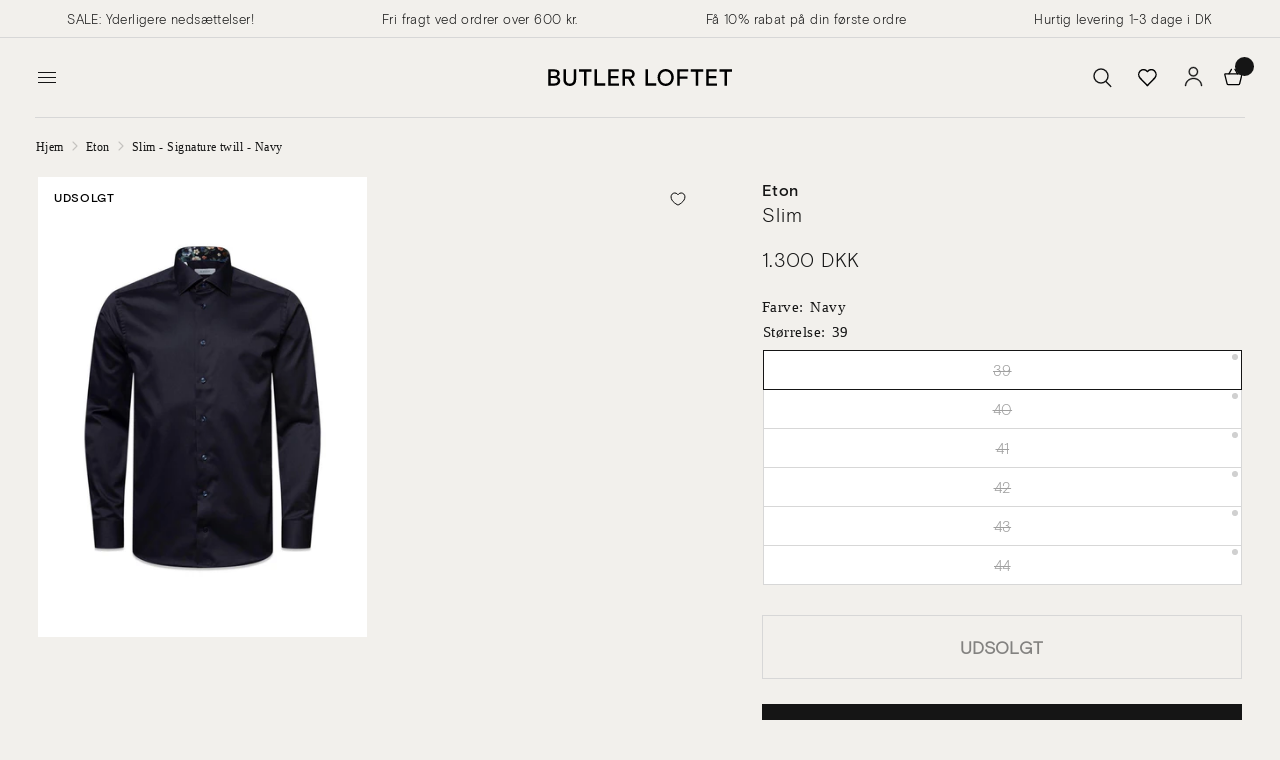

--- FILE ---
content_type: text/css
request_url: https://butler-loftet.dk/cdn/shop/t/419/assets/product-grid.css?v=47467424747154653951766621514
body_size: 1309
content:
@charset "UTF-8";.product-card .product-featured-image .product-secondary-images-nav li,.product-card .product-card-swatches,.product-card .product-card-swatches .product-card-swatch,.product-card .product-card-swatches--title{transition:all .25s cubic-bezier(.104,.204,.492,1)}.no-js .product-card .product-card-quickview,.product-card .no-js .product-card-quickview{display:none!important}.products{list-style:none}.products.carousel{display:flex;flex-wrap:nowrap;overflow:hidden;min-width:100%;padding:0}.products.carousel .product-card{flex-shrink:0}.products.carousel .carousel__slide{width:100%}.no-js .products.carousel{overflow-x:scroll}.products.carousel.flickity-enabled,.products.carousel.flickity-enabled .flickity-viewport{overflow:visible}.products .promotion-column{margin-bottom:20px}@media only screen and (min-width: 768px){.products .promotion-column{margin-bottom:30px}}@media only screen and (min-width: 768px){.products .promotion-column.promotion-column-width--2{flex:0 0 50%;max-width:50%}}@media only screen and (min-width: 768px){.products .promotion-column.promotion-column-width--2.product-columns-3{flex:0 0 66.6%;max-width:66.6%}}@media only screen and (min-width: 768px){.products .promotion-column.promotion-column-width--2.product-columns-5{flex:0 0 40%;max-width:40%}}.products .gallery__item{height:100%}.products .gallery__item figure{height:100%;padding-bottom:0}.products .gallery__item-content{padding:20px}.products .gallery__item-content p{font-size:.8125rem}@media only screen and (min-width: 768px){.products .gallery__item-content p{font-size:1rem}}.product-card{display:block;position:relative;margin-bottom:20px;width:100%}@media only screen and (min-width: 768px){.product-card{margin-bottom:30px}}.carousel .product-card{margin-bottom:0}.product-card .product-card-info{line-height:1}.product-card.text-center .product-card-info{padding:0 5%}.product-card .product-featured-image{margin-bottom:1rem;position:relative;overflow:hidden;z-index:0}@media only screen and (min-width: 768px){.product-card .product-featured-image{margin-bottom:1rem}}@media (hover: hover){.product-card .product-featured-image.thb-hover:hover .product-primary-image{opacity:0}}.product-card .product-featured-image .product-secondary-images-nav{list-style:none;position:absolute;left:0;bottom:15px;width:100%;display:flex;margin:0;padding:0;z-index:20;opacity:0;justify-content:center;transition:all .25s linear}.product-card .product-featured-image .product-secondary-images-nav li{display:inline-flex;background:var(--color-dots, #fff);width:6px;height:6px;opacity:.6;border-radius:3px;margin:0 6px;pointer-events:none}.product-card .product-featured-image .product-secondary-images-nav li.active{opacity:1}.product-card .product-featured-image-link{display:block;position:relative;height:0;overflow:hidden;padding-bottom:var(--padding-bottom)}.product-card .product-featured-image-link img{position:absolute;top:0;left:0;width:100%;height:100%;object-fit:cover;z-index:5}.product-card .product-featured-image-link .thb-placeholder{position:absolute;top:0;left:0;width:100%;height:100%}.product-card .product-featured-image-link .product-secondary-image{display:none;z-index:10}.product-card .product-featured-image-link .product-secondary-image.hover{display:block}.product-card .product-featured-image-link.aspect-ratio--square{padding-bottom:100%}.product-card .product-featured-image-link.aspect-ratio--portrait{padding-bottom:125%}.product-card .product-featured-image-link.aspect-ratio--landscape{padding-bottom:75%}.product-card .product-card-vendor{text-transform:uppercase;font-size:.6875rem;letter-spacing:.1em;margin-bottom:8px}.product-card .product-card-vendor a{color:var(--color-body)}.product-card .product-card-title{font-size:calc(var(--font-product-title-scale, 1) * .9375rem);line-height:calc(var(--font-product-title-line-height-scale, 1) * 1.5);font-weight:500;display:block;margin-bottom:5px}.product-title-uppercase-true .product-card .product-card-title{text-transform:uppercase;padding-bottom:.2rem}.badge-wrapper{position:absolute;z-index:30;padding:.8rem 1rem;width:100%;max-width:90%}.badge-second{font-size:8px;color:#fff}.badge-second span{background:#000;padding:.4rem}.product-card .product-card-quickview{position:absolute;bottom:0;left:0;width:100%;z-index:20;background:rgba(var(--color-accent-rgb, 21, 21, 21),.9);color:var(--body-bg, #fff);height:40px;display:flex;align-items:center;justify-content:center;text-align:center;padding:5px;transform:translateY(100%);transition:all .25s linear}.product-card .product-card-quickview+.product-secondary-images-nav{bottom:55px}.product-card .product-card-quickview span{line-height:1;font-size:.5625rem;font-weight:600;letter-spacing:.1em;padding-right:0;white-space:nowrap;text-transform:uppercase;opacity:1}@media only screen and (min-width: 768px){.product-card .product-card-quickview span{font-size:.6875rem}}.product-card .product-card-quickview .loading-overlay{position:absolute;top:50%;left:50%;transform:translate3d(-50%,-50%,0);z-index:20;opacity:0;width:40px;height:40px;display:flex;align-items:center;justify-content:center}.product-card .product-card-quickview .loading-overlay .spinner{width:18px}.product-card .product-card-quickview.loading span{opacity:0}.product-card .product-card-quickview.loading .loading-overlay{opacity:1}.product-card .product-card-quickview.loading .loading-overlay .spinner-path{stroke:var(--body-bg, #fff)}.product-card .product-card-swatches{line-height:0;position:absolute;top:0;left:0;width:100%;transform:translateY(100%)}.product-card .product-card-swatches .product-card-swatch{display:inline-flex;margin:0;width:18px;height:18px;border-radius:9px;padding:3px;position:relative;cursor:pointer}.product-card .product-card-swatches .product-card-swatch:after{content:"";display:block;position:absolute;top:3px;left:3px;right:3px;bottom:3px;border-radius:6px;background:var(--option-color);background-image:var(--option-color-image);background-size:cover}.product-card .product-card-swatches .product-card-swatch.active{box-shadow:0 0 0 1px var(--color-accent) inset}.product-card .product-card-swatches--container{position:relative;overflow:hidden;height:18px;margin-top:10px}.product-card .product-card-swatches--title{font-size:.8125rem;line-height:18px;opacity:.8;transform:translateY(0)}.product-card--add-to-cart-button{width:100%;margin-top:15px}.product-card .star-rating{margin-top:7px;font-size:.875rem}@media (hover: hover){.product-card:hover .product-secondary-images-nav{opacity:1}}.product-card:hover .product-card-swatches{transform:translateY(0)}.product-card:hover .product-card-swatches--title{transform:translateY(-100%)}.product-card:hover .product-card-quickview{transform:translateY(0)}.collection-empty{text-align:center;padding:10vh}.collection-empty svg{margin-bottom:30px}.collection-empty .text-button{font-size:inherit}.collection-empty p{font-size:1.25rem}.sidebar-container{display:grid;grid-gap:clamp(30px,4.5%,60px)}@media only screen and (min-width: 1068px){.sidebar-container.facets--sidebar{grid-template-columns:clamp(250px,22%,285px) 1fr}}.sidebar-container.facets--sidebar.results--0{grid-template-columns:1fr}@media only screen and (min-width: 1068px){.sidebar-container.facets--sidebar .facets-toggle{display:none}}.sidebar-container .products.collection.row{padding:0}.star-rating{--star-percent: calc(var(--star-rating) / 5 * 100%);display:inline-block;font-size:1rem;font-family:Times;line-height:1}.star-rating:before{content:"\2605\2605\2605\2605\2605";background:linear-gradient(90deg,var(--color-star) var(--star-percent),#e1e1e1 var(--star-percent));-webkit-background-clip:text;-webkit-text-fill-color:transparent}.rating{display:inline-block;margin:0}.rating-star{--letter-spacing: .3;--font-size: 1.5;--percent: calc( ( var(--rating) / var(--rating-max) + var(--rating-decimal) * var(--font-size) / (var(--rating-max) * (var(--letter-spacing) + var(--font-size))) ) * 100% );letter-spacing:calc(var(--letter-spacing) * 1rem);font-size:calc(var(--font-size) * 1rem);line-height:1;display:inline-block;font-family:Times;margin:0}.rating-star:before{content:"\2605\2605\2605\2605\2605";background:linear-gradient(90deg,var(--color-reviews) var(--percent),rgba(var(--color-foreground),.15) var(--percent));-webkit-background-clip:text;-webkit-text-fill-color:transparent}.rating-text{display:none}.rating-count{display:none;margin:0}@media (forced-colors: active){.rating{display:none}.rating-text{display:block}}.card-overlay{visibility:hidden}.product-card:hover .card-overlay{visibility:visible}@media only screen and (max-width: 600px){.product-card:hover .product-featured-image-link .product-secondary-image{display:block}}.card-overlay a{transition:none!important}.card-overlay{position:absolute;bottom:0;width:100%;z-index:10;padding:1rem;background:#ffffffe0}.card-overlay .overlay-title{font-size:calc(var(--font-product-title-scale, 1) * .9375rem)}.card-overlay .swatch{display:flex;gap:.4rem;align-items:center}.card-overlay .swatch>span{font-size:calc(var(--font-product-title-scale, 1) * .9375rem)}.card-overlay .swatch-item{max-width:3rem;position:relative;width:16.6%}.card-overlay .size{gap:.4rem;display:flex;flex-wrap:wrap;font-size:calc(var(--font-product-title-scale, 1) * .9375rem)}.card-overlay .size .sold_out{text-decoration:line-through;color:gray}.swatch-item img{border:1px solid #DEDEDE}.swatch-item.current-swatch img,.swatch-item:hover img{border-color:#000}.product-card-title-vendor{padding-bottom:0!important}
/*# sourceMappingURL=/cdn/shop/t/419/assets/product-grid.css.map?v=47467424747154653951766621514 */


--- FILE ---
content_type: application/javascript; charset=UTF-8
request_url: https://api.clerk.io/v2/config/designs?payload=%7B%22ids%22%3A%5B228332%5D%2C%22key%22%3A%22gkkctudB8ygGMVWmgEBiF3ZjfRnWCXFM%22%2C%22visitor%22%3A%222uUPhEmM%22%2C%22_%22%3A29483757%7D&callback=__clerk_cb_2
body_size: 999
content:
__clerk_cb_2({"status":"ok","results":[{"id":228332,"html":"\u003cdiv class=\"clerk-search-outer side-panel active margin-top-4 padding-top-0\"\u003e\n \u003cdiv class=\"clerk-search-wrapper margin-bottom-2 display-flex gap flex-wrap-wrap\"\u003e\n {% if categories.length \u003e 0 %}\n {% for category in categories %}\n \u003cdiv class=\"category clerk-instant-search-key-selectable\"\u003e\n \u003ca href=\"{{ category.url }}\" class=\"button white border\"\u003e\n \u003cspan\u003e{{ category.name }}\u003c/span\u003e\n \u003c/a\u003e\n \u003c/div\u003e\n {% endfor %}\n {% endif %}\n \u003c/div\u003e\n \u003cdiv class=\"clerk-search-wrapper products collection row small-up-1 medium-up-4 no-padding\"\u003e\n {% for product in products %}\n \u003cli class=\"clerk product columns product-card\"\u003e\n \u003cdiv class=\"clerk-image-wrapper margin-bottom-1\"\u003e\n {% if product.images.length \u003e 1 %}\n \u003cimg src=\"{{ product.image }}\" title=\"{{ product.name }}\" class=\"clerk-image-one\" /\u003e\n \u003cimg src=\"{{ product.images[1] }}\" title=\"{{ product.name }} look\" class=\"clerk-image-two\" /\u003e\n {% else %}\n \u003cimg src=\"{{ product.image }}\" title=\"{{ product.name }}\" class=\"\" /\u003e\n {% endif %}\n {% if product.price \u003c product.list_price %}\n \u003cdiv class=\"badge-wrapper display-flex flex-direction-column gap bold\"\u003e\n \u003cspan class=\"badge onsale top left\"\u003e{{ (product.list_price - product.price) / product.list_price * 100 | round }}%\u003c/span\u003e\n \u003c/div\u003e\n {% endif %}\n \u003ca href=\"{{ product.url }}\" class=\"clerk-link\"\u003e\u003c/a\u003e\n \u003c/div\u003e\n \u003cdiv class=\"product-card-info\"\u003e\n \u003cdiv class=\"product-card-title product-card-title-vendor padding-bottom-0\"\u003e\n \u003ca href=\"{{ product.url }}\" title=\"{{ product.vendor }}\"\u003e\n {{ product.vendor }}\n \u003c/a\u003e\n \u003c/div\u003e\n \u003ca href=\"{{ product.url }}\" title=\"{{ product.name }}\" class=\"product-card-title basis-font\"\u003e\n {{ product.name.split(\" - \")[0] }}\n \u003c/a\u003e\n \n \u003cdiv class=\"price display-flex gap-1\"\u003e\n {% if product.price \u003c product.list_price %}\n \u003cspan class=\"\"\u003e{{ product.price }} DKK\u003c/span\u003e\n \u003cdel class=\"\"\u003e\u003cspan class=\"amount\"\u003e{{ product.list_price }} DKK\u003c/span\u003e\u003c/del\u003e\n {% else %}\n \u003cspan class=\"\"\u003e{{ product.price }} DKK\u003c/span\u003e\n {% endif %}\n \u003c/div\u003e\n \u003c/div\u003e\n \u003c/li\u003e\n {% endfor %}\n \u003c/div\u003e\n \u003cdiv class=\"clerk-search-results-footer\"\u003e\n \u003ca href=\"/search?q={{query}}\" class=\"clerk-show-all button black\"\u003e\u003cspan\u003eSe flere resultater\u003c/span\u003e\u003c/a\u003e\n \u003c/div\u003e\n\u003c/div\u003e","html_mobile":"","css":".clerk-search-outer {\n padding: 30px;\n}\n.clerk-search-outer .clerk-search-wrapper .product-card {\n flex: 0 0 50% !important;\n max-width: 50% !important;\n}\n.clerk-image-wrapper img {\n transition: .4s;\n position: relative;\n}\n.clerk-image-wrapper .clerk-image-two {\n display:none;\n}\n\n.clerk.product-card:hover .clerk-image-wrapper .clerk-image-one {\n display:none;\n}\n.clerk.product-card:hover .clerk-image-wrapper .clerk-image-two {\n display:block;\n}\n\n.clerk.product .badge-wrapper {\n top: 0;\n}\n\n.clerk-link {\n position: absolute;\n top: 0;\n height: 100%;\n width: 100%;\n z-index: 1;\n left: 0;\n}","css_mobile":"","config":"","container":"","attributes":["categories","image","images","length","list_price","name","price","products","query","url","vendor"]}]});

--- FILE ---
content_type: text/javascript
request_url: https://butler-loftet.dk/cdn/shop/t/419/assets/autoadd.js?v=151428175959456057051766621514
body_size: -156
content:
"use strict";var __values=this&&this.__values||function(o){var m=typeof Symbol=="function"&&o[Symbol.iterator],i=0;return m?m.call(o):{next:function(){return o&&i>=o.length&&(o=void 0),{value:o&&o[i++],done:!o}}}};(function(){function post(url,data){if(window.jQuery)return window.jQuery.post(url,data);if(window.fetch)return window.fetch(url,{method:"POST",headers:{"Content-Type":"application/json"},body:JSON.stringify(data)});throw new Error("No compatible XHR wrapper found")}function updateVariantCount(variantId){var _a;post("/cart/update.js",{updates:(_a={},_a[variantId]=1,_a)})}function hideCartItems(variantId){var e_1,_a;if(window.location.pathname==="/cart"){var rows=Array.prototype.slice.call(document.querySelectorAll(".cart__row"));try{for(var rows_1=__values(rows),rows_1_1=rows_1.next();!rows_1_1.done;rows_1_1=rows_1.next()){var row=rows_1_1.value,isVariantRow=!!row.querySelector('a[href*="'+variantId+'"]');isVariantRow&&(row.style.display="none")}}catch(e_1_1){e_1={error:e_1_1}}finally{try{rows_1_1&&!rows_1_1.done&&(_a=rows_1.return)&&_a.call(rows_1)}finally{if(e_1)throw e_1.error}}}}function registerListener(variantId){if(updateVariantCount(variantId),!window.Shopify){console.error("No Shopify global found");return}window.Shopify.onCartUpdate=updateVariantCount.bind(variantId)}window.ShopifyAddToCart={autoAdd:registerListener,hideCartItems:hideCartItems}})();
//# sourceMappingURL=/cdn/shop/t/419/assets/autoadd.js.map?v=151428175959456057051766621514


--- FILE ---
content_type: text/javascript
request_url: https://static-tracking.klaviyo.com/onsite/js/build-preview/commit-4332d29bf5c823cd07d8b544c9af1c9db3253a43/telemetry.8b832325f217a755f5de.js?cb=2
body_size: 5266
content:
(self.webpackChunk_klaviyo_onsite_modules=self.webpackChunk_klaviyo_onsite_modules||[]).push([[7913],{68785:function(e,t,n){"use strict";n.d(t,{P:function(){return r},f:function(){return i}});const r="triggering-state-update";class i extends CustomEvent{constructor(e){super(r,{detail:e})}}},34463:function(e,t,n){"use strict";n.d(t,{Gi:function(){return a},KS:function(){return i}});var r=n(48957);class i extends CustomEvent{constructor(e){super(r.Rc,{detail:e})}}const o=[],s=e=>{const t=new i(e);window.dispatchEvent(t)},a=e=>{if(window.onsiteTelemetryLoaded){for(;o.length>0;){const e=o.shift();e&&s(e)}s(e)}else o.push(e)}},48957:function(e,t,n){"use strict";n.d(t,{Rc:function(){return r},T4:function(){return s},Xf:function(){return o},lv:function(){return i}});const r="ONSITE_TELEMETRICS_EVENT",i="visitor-tracking",o="signup-forms",s="onsite_visitor_tracking"},53742:function(e,t,n){"use strict";n.d(t,{UF:function(){return N},mq:function(){return P},oO:function(){return j},rN:function(){return H}});const r="qualify",i="open",o="close",s="closeTeaser",a="submit",c="stepSubmit",u="embedOpen",d="redirectedToUrl",l="subscribedViaSMS",f="subscribedViaWhatsApp",v="failedAgeGate",p="viewedStep",m="redirectedToUrlFromStep",g="submitOptInCode",y="triggeredBotProtection",_="falsePositiveBotProtection",w="requestBlockedByWAF",h="redirectedToDeepLink",S="clickedRedirectToInbox",E="hideRedirectToInbox",b="failedToRedirectToInbox",k="submitBackInStockForm",T="dynamicButtonBackInStockClicked",I="dynamicButtonBackInStockPlaced",O="submitBackInStockStep",L="customerHubLoyaltyProviderLoaded",j="klaviyojsSessionStarted",P="userIdentified",H={[r]:"qualifyModal",[i]:"openModal",[o]:"closeModal",[s]:"closeTeaser",[a]:"submitModal",[c]:"stepSubmit",errorView:"showErrorView",[u]:"loadedEmbed",[d]:"redirectedToUrl",[l]:"subscribedViaSMS",submitRateLimit:"submitRateLimit",klaviyoBranding:"clickedKlaviyoBranding",showEmailField:"showEmailField",showShopLogin:"showShopLogin",shopLoginSuccess:"shopLoginSuccess",[v]:"failedAgeGate",[p]:"viewedStep",[m]:"redirectedToUrlFromStep",[g]:"submitOptInCode",resendOptInCode:"resendOptInCode",openFormActionFormOpened:"openFormActionFormOpened",[y]:"triggeredBotProtection",[_]:"falsePositiveBotProtection",[w]:"requestBlockedByWAF",submitSpinToWin:"submitSpinToWin",receivedOutcomeView:"receivedOutcomeView",receivedOutcomeViewAndCouponCode:"receivedOutcomeViewAndCouponCode",[h]:"redirectedToDeepLink",[S]:S,[E]:E,[b]:b,[k]:"submitBackInStockForm",[T]:"dynamicButtonBackInStockClicked",[I]:"dynamicButtonBackInStockPlaced",[O]:"submitBackInStockStep",[j]:j,[P]:P,[f]:"subscribedViaWhatsApp",[L]:"customerHubLoyaltyProviderLoaded"},x="viewed_form",B="engaged_with_form",C="submitted_form_step",U="bot_protection",N={[r]:"qualified_form",[i]:x,[o]:"closed_form",[s]:"closed_teaser",[u]:x,[a]:B,[d]:B,[l]:B,[g]:B,[v]:"failed_age_gate",[p]:"viewed_form_step",[c]:C,[m]:C,[y]:U,[_]:U,[w]:U,[h]:B,[k]:"submitted_back_in_stock_form",[T]:"dynamic_button_back_in_stock_clicked",[I]:"dynamic_button_back_in_stock_placed",[O]:"submitted_back_in_stock_form_step",[j]:"klaviyojs_session_started",[P]:"user_identified",[f]:B,[L]:"customer_hub_loyalty_provider_loaded"}},34666:function(e,t,n){"use strict";n.d(t,{ec:function(){return r}});const r={enabled:!0,config:{debug:!1,dsn:"https://1c229484acf242009679912c93360783@o19233.ingest.sentry.io/1188273",allowUrls:["https?://static-tracking.klaviyo.com","https?://static.klaviyo.com"],denyUrls:["https?://vehla.com"],ignoreErrors:["Non-Error promise rejection captured with keys"],sampleRate:1}}},72466:function(e,t,n){"use strict";var r=n(48957),i=n(53742),o=n(68785),s=n(92719),a=n(82734),c=n(46456),u=n(27655),d=function(){return u.Z.Date.now()},l=/\s/;var f=function(e){for(var t=e.length;t--&&l.test(e.charAt(t)););return t},v=/^\s+/;var p=function(e){return e?e.slice(0,f(e)+1).replace(v,""):e},m=n(11412),g=/^[-+]0x[0-9a-f]+$/i,y=/^0b[01]+$/i,_=/^0o[0-7]+$/i,w=parseInt;var h=function(e){if("number"==typeof e)return e;if((0,m.Z)(e))return NaN;if((0,c.Z)(e)){var t="function"==typeof e.valueOf?e.valueOf():e;e=(0,c.Z)(t)?t+"":t}if("string"!=typeof e)return 0===e?e:+e;e=p(e);var n=y.test(e);return n||_.test(e)?w(e.slice(2),n?2:8):g.test(e)?NaN:+e},S=Math.max,E=Math.min;var b=function(e,t,n){var r,i,o,s,a,u,l=0,f=!1,v=!1,p=!0;if("function"!=typeof e)throw new TypeError("Expected a function");function m(t){var n=r,o=i;return r=i=void 0,l=t,s=e.apply(o,n)}function g(e){return l=e,a=setTimeout(_,t),f?m(e):s}function y(e){var n=e-u;return void 0===u||n>=t||n<0||v&&e-l>=o}function _(){var e=d();if(y(e))return w(e);a=setTimeout(_,function(e){var n=t-(e-u);return v?E(n,o-(e-l)):n}(e))}function w(e){return a=void 0,p&&r?m(e):(r=i=void 0,s)}function b(){var e=d(),n=y(e);if(r=arguments,i=this,u=e,n){if(void 0===a)return g(u);if(v)return clearTimeout(a),a=setTimeout(_,t),m(u)}return void 0===a&&(a=setTimeout(_,t)),s}return t=h(t)||0,(0,c.Z)(n)&&(f=!!n.leading,o=(v="maxWait"in n)?S(h(n.maxWait)||0,t):o,p="trailing"in n?!!n.trailing:p),b.cancel=function(){void 0!==a&&clearTimeout(a),l=0,r=u=i=a=void 0},b.flush=function(){return void 0===a?s:w(d())},b},k=n(5645),T=n.n(k),I=(n(92461),n(60873),n(87100)),O=n(34560),L=n(28847),j=n(2609),P=n(98072),H=n(22982),x=n(47896),B=n(16320);const C="__kla_session",U=(()=>{const e="https:"===window.location.protocol;return{path:"/",sameSite:e?"None":"Lax",secure:e}})(),N=(e,t)=>{(0,x.zP)(e,t,1800,Object.assign({},U))},M=async({updateExpiryTime:e=!0,_isRecoveryAttempt:t=!1}={})=>{if(!await(async()=>{var e,t;if("true"===(0,x.ej)("__kla_off"))return!1;const n=null==(e=window.Shopify)||null==(e=e.customerPrivacy)||null==e.userCanBeTracked?void 0:e.userCanBeTracked(),r=await(null==(t=window.klaviyo)||null==t.account?void 0:t.account()),i="string"==typeof r&&r.length>0;return n||i})())return;const n=(0,x.ej)(C);if(!n){const e={sessionId:(0,B.V)(),sentSessionStartedEvent:!1,sentUserIdentifiedEvent:!1};return r=C,i=JSON.stringify(e),(0,x.d8)(r,i,1800,Object.assign({},U)),e}var r,i;try{e&&N(C,n);const r=JSON.parse(n);if((e=>"object"==typeof e&&null!==e&&"sessionId"in e&&"string"==typeof e.sessionId&&"sentSessionStartedEvent"in e&&"boolean"==typeof e.sentSessionStartedEvent&&"sentUserIdentifiedEvent"in e&&"boolean"==typeof e.sentUserIdentifiedEvent)(r))return r;if(!t)return(0,s.Yd)("Malformed session cookie detected, attempting recovery"),(e=>{(0,x.kT)(e,Object.assign({},U))})(C),M({updateExpiryTime:e,_isRecoveryAttempt:!0});throw new Error(`Malformed session cookie: ${r}`)}catch(e){return void(0,s.Yd)("Error parsing session cookie",{error:e,stack:e instanceof Error?e.stack:void 0})}};let R=Promise.resolve(!1);const $=({sentSessionStartedEvent:e=!1,sentUserIdentifiedEvent:t=!1})=>(R=R.then((async()=>{const n=await M({updateExpiryTime:!1});if(!n)return!1;const r=Object.assign({},n);let i=!1;return e&&!n.sentSessionStartedEvent&&(r.sentSessionStartedEvent=!0,i=!0),t&&!n.sentUserIdentifiedEvent&&(r.sentUserIdentifiedEvent=!0,i=!0),i&&N(C,JSON.stringify(r)),i})).catch((e=>((0,s.Yd)("Error updating session cookie",{error:e,stack:null==e?void 0:e.stack}),!1))),R),A=["formId","form_id"],F=async(e,t)=>{const n=(0,L.$j)(window.location.toString()),r=(0,j.af)(),o=(0,j.FU)(),s=(0,P.Z)()?"MOBILE":"DESKTOP",a=Object.keys(i.rN),c=Object.values(i.rN),u=t?await(async({updateExpiryTime:e=!0}={})=>{const t=await M({updateExpiryTime:e});return null==t?void 0:t.sessionId})():void 0;return e.map((e=>{var t,d,l,f,v,p;const m=(e=>e in i.rN)(e.metric)?i.rN[e.metric]:e.metric;if(!a.includes(m)&&!c.includes(m))throw new Error(`Invalid metric: ${m}`);const g=i.UF[e.metric],y=e.eventDetails||{},{formId:_,form_id:w}=y,h=T()(y,A),S=null!=_?_:w;return{metric:m,metric_service_event_name:null!=(t=e.metricServiceEventName)?t:g,log_to_statsd:null==(d=e.logToStatsd)||d,statsd_info:e.statsdInfo,log_to_s3:null==(l=e.logToS3)||l,log_to_metrics_service:null!=(f=e.logToMetricsService)?f:!!g,event_details:Object.assign({},h,n,{form_id:S,device_type:s,hostname:window.location.hostname,href:window.location.href,page_url:`${window.location.origin}${window.location.pathname}`,first_referrer:null==o||null==(v=o.$referrer)?void 0:v.first_page,referrer:null==o||null==(p=o.$last_referrer)?void 0:p.first_page,user_agent:navigator.userAgent,locale:navigator.language},r||{},{klaviyo_js_session_id:u})}}))},q=async e=>{const{metricGroup:t,events:n,companyId:i,sample:o=1,useSession:s=!0}=e.detail;try{const e=await F(n,s),a=await(({metricGroup:e,events:t,companyId:n,sample:r=1})=>Math.random()>r?Promise.resolve(null):(0,I.Z)(`https://a.klaviyo.com/onsite/track-analytics?company_id=${n}`,{method:"POST",mode:"no-cors",body:JSON.stringify((0,O.Y)({metricGroup:e,events:t})),headers:{"Content-Type":"application/json",accept:"application/json"}}))({metricGroup:t||r.Xf,companyId:i,sample:o,events:e});return a}catch(e){return((e,t)=>{const n="undefined"!=typeof ProgressEvent&&e instanceof ProgressEvent||void 0!==window.XMLHttpRequestProgressEvent&&e instanceof window.XMLHttpRequestProgressEvent,r=e instanceof Error;!n&&r&&(0,H.T)(e,{tags:{logMetric:"True"},extra:{events:t}})})(e,n),null}};var z=n(34463);const Y=()=>{const e=window.klaviyoModulesObject;return null==e?void 0:e.companyId},V=(e,t,n)=>{var r;if(!i.UF[e])return null;const o=null==(r=(0,j.zy)())?void 0:r.$exchange_id;return[Object.assign({metric:e,metricServiceEventName:i.UF[e],logToMetricsService:!0,logToS3:!0,logToStatsd:!0,statsdInfo:void 0},n,{eventDetails:{exchangeId:o,isIdentified:t.isIdentified,isClient:!0}})]};var Z=new class{constructor(){this._eventHandlers=new Map}get eventHandlers(){return this._eventHandlers}registerEventHandler(e,t,n){this._eventHandlers.has(e)&&this.unregisterEventHandler(e),this._eventHandlers.set(e,{eventType:t,callback:n}),window.addEventListener(t,n)}unregisterEventHandler(e){const t=this._eventHandlers.get(e);t&&(this._eventHandlers.delete(e),window.removeEventListener(t.eventType,t.callback))}clear(){for(const e of this._eventHandlers.values())window.removeEventListener(e.eventType,e.callback);this._eventHandlers.clear()}};const K="sentSessionStartedEvent";let G=!1;const J=()=>{if(G)return!0;try{var e;return JSON.parse(null!=(e=sessionStorage.getItem(K))?e:"false")}catch(e){return(0,s.Yd)(`Error getting session started event in session storage: ${e}`),!0}},W="sentUserIdentifiedEvent";let D=!1;const X=()=>{if(D)return!0;try{var e;return JSON.parse(null!=(e=sessionStorage.getItem(W))?e:"false")}catch(e){return(0,s.Yd)(`Error getting user identified event in session storage: ${e}`),!0}},Q=e=>{let t=!1;return b((async n=>{if(!t){t=!0;try{await e(n)}catch(e){(0,s.Yd)("Error visitor tracking event handler",{error:e,stack:e instanceof Error?e.stack:void 0})}finally{t=!1}}}),500)},ee=Q((async({detail:e})=>{if(J())return void Z.unregisterEventHandler(i.oO);if(!(({visitedUrls:e,elapsedTime:t,scrollPercentage:n})=>{var r;return(null!=(r=null==e?void 0:e.length)?r:0)>=2||t>=1e4||n>=50})(e.state))return;if(!await $({sentSessionStartedEvent:!0}))return;const t=r.lv,n=Y(),o=V(i.oO,e.state);if(!o||!n)return;const a=new z.KS({metricGroup:t,companyId:n,events:o});window.dispatchEvent(a),(e=>{G=e;try{sessionStorage.setItem(K,JSON.stringify(e))}catch(e){(0,s.Yd)(`Error setting session started event in session storage: ${e}`)}})(!0),Z.unregisterEventHandler(i.oO),(0,s.Yd)(`Session started event sent. Unregistering event handler. Event handlers remaining: ${Z.eventHandlers.size}`)})),te=Q((async({detail:e})=>{if(X())return void Z.unregisterEventHandler(i.mq);if(!e.state.isIdentified)return;if(!await $({sentUserIdentifiedEvent:!0}))return;const t=r.lv,n=Y(),o=V(i.mq,e.state);if(!o||!n)return;const a=new z.KS({metricGroup:t,companyId:n,events:o});window.dispatchEvent(a),(e=>{D=e;try{sessionStorage.setItem(W,JSON.stringify(e))}catch(e){(0,s.Yd)(`Error setting user identified event in session storage: ${e}`)}})(!0),Z.unregisterEventHandler(i.mq),(0,s.Yd)(`User identified event sent. Unregistering event handler. Event handlers remaining: ${Z.eventHandlers.size}`)})),ne=()=>{(0,a.O)(r.T4)&&(Z.clear(),window.onsiteTelemetryLoaded=!1)};let re=!1;const ie=async()=>{if(re)(0,s.Yd)("Telemetry already initialized, skipping.");else{re=!0;try{if(ne(),!(0,a.O)(r.T4))return;Z.registerEventHandler(r.Rc,r.Rc,q);const e=await M({updateExpiryTime:!1}),t=!1===(null==e?void 0:e.sentSessionStartedEvent)&&!J(),n=!1===(null==e?void 0:e.sentUserIdentifiedEvent)&&!X();t&&Z.registerEventHandler(i.oO,o.P,ee),n&&Z.registerEventHandler(i.mq,o.P,te),window.onsiteTelemetryLoaded=!0}catch(e){(0,s.Yd)("Error during onsite telemetry setup",{error:e,stack:e instanceof Error?e.stack:void 0}),ne()}}};(async()=>{ie()})()},51311:function(e,t,n){var r,i,o,s,a,c,u,d,l,f,v,p,m,g,y,_;o=function(e,t,n){if(!l(t)||v(t)||p(t)||m(t)||d(t))return t;var r,i=0,s=0;if(f(t))for(r=[],s=t.length;i<s;i++)r.push(o(e,t[i],n));else for(var a in r={},t)Object.prototype.hasOwnProperty.call(t,a)&&(r[e(a,n)]=o(e,t[a],n));return r},s=function(e){return g(e)?e:(e=e.replace(/[\-_\s]+(.)?/g,(function(e,t){return t?t.toUpperCase():""}))).substr(0,1).toLowerCase()+e.substr(1)},a=function(e){var t=s(e);return t.substr(0,1).toUpperCase()+t.substr(1)},c=function(e,t){return function(e,t){var n=(t=t||{}).separator||"_",r=t.split||/(?=[A-Z])/;return e.split(r).join(n)}(e,t).toLowerCase()},u=Object.prototype.toString,d=function(e){return"function"==typeof e},l=function(e){return e===Object(e)},f=function(e){return"[object Array]"==u.call(e)},v=function(e){return"[object Date]"==u.call(e)},p=function(e){return"[object RegExp]"==u.call(e)},m=function(e){return"[object Boolean]"==u.call(e)},g=function(e){return(e-=0)==e},y=function(e,t){var n=t&&"process"in t?t.process:t;return"function"!=typeof n?e:function(t,r){return n(t,e,r)}},_={camelize:s,decamelize:c,pascalize:a,depascalize:c,camelizeKeys:function(e,t){return o(y(s,t),e)},decamelizeKeys:function(e,t){return o(y(c,t),e,t)},pascalizeKeys:function(e,t){return o(y(a,t),e)},depascalizeKeys:function(){return this.decamelizeKeys.apply(this,arguments)}},void 0===(i="function"==typeof(r=_)?r.call(t,n,t,e):r)||(e.exports=i)},11412:function(e,t,n){"use strict";var r=n(24393),i=n(47256);t.Z=function(e){return"symbol"==typeof e||(0,i.Z)(e)&&"[object Symbol]"==(0,r.Z)(e)}},87100:function(e,t,n){"use strict";function r(e,t){return t=t||{},new Promise((function(n,r){var i=new XMLHttpRequest,o=[],s=[],a={},c=function(){return{ok:2==(i.status/100|0),statusText:i.statusText,status:i.status,url:i.responseURL,text:function(){return Promise.resolve(i.responseText)},json:function(){return Promise.resolve(JSON.parse(i.responseText))},blob:function(){return Promise.resolve(new Blob([i.response]))},clone:c,headers:{keys:function(){return o},entries:function(){return s},get:function(e){return a[e.toLowerCase()]},has:function(e){return e.toLowerCase()in a}}}};for(var u in i.open(t.method||"get",e,!0),i.onload=function(){i.getAllResponseHeaders().replace(/^(.*?):[^\S\n]*([\s\S]*?)$/gm,(function(e,t,n){o.push(t=t.toLowerCase()),s.push([t,n]),a[t]=a[t]?a[t]+","+n:n})),n(c())},i.onerror=r,i.withCredentials="include"==t.credentials,t.headers)i.setRequestHeader(u,t.headers[u]);i.send(t.body||null)}))}n.d(t,{Z:function(){return r}})}},function(e){e.O(0,[2462,5923,7537],(function(){return t=72466,e(e.s=t);var t}));e.O()}]);

--- FILE ---
content_type: text/javascript; charset=utf-8
request_url: https://butler-loftet.dk/products/9577335-slim-signature-twill-navy.js
body_size: 303
content:
{"id":8609391804758,"title":"Slim - Signature twill - Navy","handle":"9577335-slim-signature-twill-navy","description":"","published_at":"2024-01-19T10:06:56+01:00","created_at":"2023-11-16T12:48:55+01:00","vendor":"Eton","type":"Shirts","tags":["2023.04","24BF","bfflash","color_blue","men","Navy","no sync","nytår23","richard","Shirts","style_contemporary","suit up"],"price":130000,"price_min":130000,"price_max":130000,"available":false,"price_varies":false,"compare_at_price":null,"compare_at_price_min":0,"compare_at_price_max":0,"compare_at_price_varies":false,"variants":[{"id":47265049346390,"title":"39","option1":"39","option2":null,"option3":null,"sku":"83_100011220_Navy_39","requires_shipping":true,"taxable":true,"featured_image":null,"available":false,"name":"Slim - Signature twill - Navy - 39","public_title":"39","options":["39"],"price":130000,"weight":0,"compare_at_price":null,"inventory_management":"shopify","barcode":"7313583414847","quantity_rule":{"min":1,"max":null,"increment":1},"quantity_price_breaks":[],"requires_selling_plan":false,"selling_plan_allocations":[]},{"id":47265049411926,"title":"40","option1":"40","option2":null,"option3":null,"sku":"83_100011220_Navy_40","requires_shipping":true,"taxable":true,"featured_image":null,"available":false,"name":"Slim - Signature twill - Navy - 40","public_title":"40","options":["40"],"price":130000,"weight":0,"compare_at_price":null,"inventory_management":"shopify","barcode":"7313583414854","quantity_rule":{"min":1,"max":null,"increment":1},"quantity_price_breaks":[],"requires_selling_plan":false,"selling_plan_allocations":[]},{"id":47265049379158,"title":"41","option1":"41","option2":null,"option3":null,"sku":"83_100011220_Navy_41","requires_shipping":true,"taxable":true,"featured_image":null,"available":false,"name":"Slim - Signature twill - Navy - 41","public_title":"41","options":["41"],"price":130000,"weight":0,"compare_at_price":null,"inventory_management":"shopify","barcode":"7313583414861","quantity_rule":{"min":1,"max":null,"increment":1},"quantity_price_breaks":[],"requires_selling_plan":false,"selling_plan_allocations":[]},{"id":47265049444694,"title":"42","option1":"42","option2":null,"option3":null,"sku":"83_100011220_Navy_42","requires_shipping":true,"taxable":true,"featured_image":null,"available":false,"name":"Slim - Signature twill - Navy - 42","public_title":"42","options":["42"],"price":130000,"weight":0,"compare_at_price":null,"inventory_management":"shopify","barcode":"7313583414878","quantity_rule":{"min":1,"max":null,"increment":1},"quantity_price_breaks":[],"requires_selling_plan":false,"selling_plan_allocations":[]},{"id":47265049477462,"title":"43","option1":"43","option2":null,"option3":null,"sku":"83_100011220_Navy_43","requires_shipping":true,"taxable":true,"featured_image":null,"available":false,"name":"Slim - Signature twill - Navy - 43","public_title":"43","options":["43"],"price":130000,"weight":0,"compare_at_price":null,"inventory_management":"shopify","barcode":"7313583414885","quantity_rule":{"min":1,"max":null,"increment":1},"quantity_price_breaks":[],"requires_selling_plan":false,"selling_plan_allocations":[]},{"id":47265049313622,"title":"44","option1":"44","option2":null,"option3":null,"sku":"83_100011220_Navy_44","requires_shipping":true,"taxable":true,"featured_image":null,"available":false,"name":"Slim - Signature twill - Navy - 44","public_title":"44","options":["44"],"price":130000,"weight":0,"compare_at_price":null,"inventory_management":"shopify","barcode":"7313583414892","quantity_rule":{"min":1,"max":null,"increment":1},"quantity_price_breaks":[],"requires_selling_plan":false,"selling_plan_allocations":[]}],"images":["\/\/cdn.shopify.com\/s\/files\/1\/0624\/1560\/1894\/files\/Slim-Signature-twill-Navy-Eton.jpg?v=1744314230"],"featured_image":"\/\/cdn.shopify.com\/s\/files\/1\/0624\/1560\/1894\/files\/Slim-Signature-twill-Navy-Eton.jpg?v=1744314230","options":[{"name":"Size","position":1,"values":["39","40","41","42","43","44"]}],"url":"\/products\/9577335-slim-signature-twill-navy","media":[{"alt":"Slim - Signature twill - Navy-Shirts-Eton-Butler Loftet","id":46074199114070,"position":1,"preview_image":{"aspect_ratio":0.714,"height":1400,"width":1000,"src":"https:\/\/cdn.shopify.com\/s\/files\/1\/0624\/1560\/1894\/files\/Slim-Signature-twill-Navy-Eton.jpg?v=1744314230"},"aspect_ratio":0.714,"height":1400,"media_type":"image","src":"https:\/\/cdn.shopify.com\/s\/files\/1\/0624\/1560\/1894\/files\/Slim-Signature-twill-Navy-Eton.jpg?v=1744314230","width":1000}],"requires_selling_plan":false,"selling_plan_groups":[]}

--- FILE ---
content_type: application/javascript
request_url: https://api.clerk.io/v2/recommendations/substituting?payload=%7B%22products%22%3A%5B8609391804758%5D%2C%22clerk-content-id%22%3A1%2C%22no_design%22%3Atrue%2C%22template%22%3A%22products-recommendations%22%2C%22key%22%3A%22gkkctudB8ygGMVWmgEBiF3ZjfRnWCXFM%22%2C%22visitor%22%3A%222uUPhEmM%22%2C%22_%22%3A1769025400%7D&callback=__clerk_cb_1
body_size: 1089
content:
__clerk_cb_1({"status":"ok","result":[7750124732646,9447934984534,7750091931878,7750119719142,9530633945430,9680564912470,8684916015446,9680564879702],"product_data":[{"id":7750124732646,"image":"https://cdn.shopify.com/s/files/1/0624/1560/1894/products/Slim-Signature-Twill-Hvid-Eton_540x756.jpg?v=1744488641","images":["https://cdn.shopify.com/s/files/1/0624/1560/1894/products/Slim-Signature-Twill-Hvid-Eton_540x756.jpg?v=1744488641","https://cdn.shopify.com/s/files/1/0624/1560/1894/products/Slim-Signature-Twill-Hvid-Eton-2_540x756.jpg?v=1744488644","https://cdn.shopify.com/s/files/1/0624/1560/1894/products/Slim-Signature-Twill-Hvid-Eton-3_540x756.jpg?v=1744488647","https://cdn.shopify.com/s/files/1/0624/1560/1894/products/Slim-Signature-Twill-Hvid-Eton-4_540x756.jpg?v=1744488651","https://cdn.shopify.com/s/files/1/0624/1560/1894/products/Slim-Signature-Twill-Hvid-Eton-5_540x756.jpg?v=1744488655"],"list_price":1300.0,"name":"Slim - Signature Twill - Hvid","price":1300.0,"url":"/products/7437762-slim-signature-twill-hvid","vendor":"Eton"},{"id":9447934984534,"image":"https://cdn.shopify.com/s/files/1/0624/1560/1894/files/Slim-Signature-Twill-Pointed-White-Eton_540x756.jpg?v=1744335794","images":["https://cdn.shopify.com/s/files/1/0624/1560/1894/files/Slim-Signature-Twill-Pointed-White-Eton_540x756.jpg?v=1744335794","https://cdn.shopify.com/s/files/1/0624/1560/1894/files/Slim-Signature-Twill-Pointed-White-Eton-2_540x756.jpg?v=1744335798","https://cdn.shopify.com/s/files/1/0624/1560/1894/files/Slim-Signature-Twill-Pointed-White-Eton-3_540x756.jpg?v=1744335802","https://cdn.shopify.com/s/files/1/0624/1560/1894/files/Slim-Signature-Twill-Pointed-White-Eton-4_540x756.jpg?v=1744335805"],"list_price":1300.0,"name":"Slim - Signature Twill - Pointed - White","price":1300.0,"url":"/products/10950914-slim-signature-twill-pointed-white","vendor":"Eton"},{"id":7750091931878,"image":"https://cdn.shopify.com/s/files/1/0624/1560/1894/files/Superslim-Signature-Twill-White-Eton_540x756.jpg?v=1744488184","images":["https://cdn.shopify.com/s/files/1/0624/1560/1894/files/Superslim-Signature-Twill-White-Eton_540x756.jpg?v=1744488184","https://cdn.shopify.com/s/files/1/0624/1560/1894/files/Superslim-Signature-Twill-White-Eton-2_540x756.jpg?v=1744488188","https://cdn.shopify.com/s/files/1/0624/1560/1894/files/Superslim-Signature-Twill-White-Eton-3_540x756.jpg?v=1744488192"],"list_price":1300.0,"name":"Superslim - Signature Twill - White","price":1300.0,"url":"/products/7438062-superslim-signature-twill-white","vendor":"Eton"},{"id":7750119719142,"image":"https://cdn.shopify.com/s/files/1/0624/1560/1894/products/Slim-Twill-Tuxedo-White-Eton_540x756.jpg?v=1744488565","images":["https://cdn.shopify.com/s/files/1/0624/1560/1894/products/Slim-Twill-Tuxedo-White-Eton_540x756.jpg?v=1744488565","https://cdn.shopify.com/s/files/1/0624/1560/1894/products/Slim-Twill-Tuxedo-White-Eton-2_540x756.jpg?v=1744488568","https://cdn.shopify.com/s/files/1/0624/1560/1894/products/Slim-Twill-Tuxedo-White-Eton-3_540x756.jpg?v=1744488573","https://cdn.shopify.com/s/files/1/0624/1560/1894/products/Slim-Twill-Tuxedo-White-Eton-4_540x756.jpg?v=1744488577","https://cdn.shopify.com/s/files/1/0624/1560/1894/products/Slim-Twill-Tuxedo-White-Eton-5_540x756.jpg?v=1744488581","https://cdn.shopify.com/s/files/1/0624/1560/1894/products/Slim-Twill-Tuxedo-White-Eton-6_540x756.jpg?v=1744488585"],"list_price":1500.0,"name":"Slim - Twill Tuxedo - White","price":1500.0,"url":"/products/7437770-slim-twill-tuxedo-white","vendor":"Eton"},{"id":9530633945430,"image":"https://cdn.shopify.com/s/files/1/0624/1560/1894/files/Slim-Fit-Signature-Twill-Cut-Away-White-Eton_540x756.jpg?v=1745460414","images":["https://cdn.shopify.com/s/files/1/0624/1560/1894/files/Slim-Fit-Signature-Twill-Cut-Away-White-Eton_540x756.jpg?v=1745460414","https://cdn.shopify.com/s/files/1/0624/1560/1894/files/Slim-Fit-Signature-Twill-Cut-Away-White-Eton-2_540x756.jpg?v=1745460416","https://cdn.shopify.com/s/files/1/0624/1560/1894/files/Slim-Fit-Signature-Twill-Cut-Away-White-Eton-3_540x756.jpg?v=1745438361"],"list_price":1300.0,"name":"Slim Fit Signature Twill Cut Away - White","price":1300.0,"url":"/products/11105827-slim-fit-signature-twill-cut-away-white","vendor":"Eton"},{"id":9680564912470,"image":"https://cdn.shopify.com/s/files/1/0624/1560/1894/files/XT-6-Black-Coffee-French-Roast-Vanilla-Ice-Salomon_40e6c4bf_540x756.jpg?v=1757102363","images":["https://cdn.shopify.com/s/files/1/0624/1560/1894/files/XT-6-Black-Coffee-French-Roast-Vanilla-Ice-Salomon_40e6c4bf_540x756.jpg?v=1757102363","https://cdn.shopify.com/s/files/1/0624/1560/1894/files/XT-6-Black-Coffee-French-Roast-Vanilla-Ice-Salomon-2_540x756.jpg?v=1757102366","https://cdn.shopify.com/s/files/1/0624/1560/1894/files/XT-6-Black-Coffee-French-Roast-Vanilla-Ice-Salomon-3_540x756.jpg?v=1759879046","https://cdn.shopify.com/s/files/1/0624/1560/1894/files/XT-6-Black-Coffee-French-Roast-Vanilla-Ice-Salomon-4_540x756.jpg?v=1759879049"],"list_price":1350.0,"name":"XT-6 - Black Coffee / French Roast / Vanilla Ice","price":1350.0,"url":"/products/11371288-xt-6-black-coffee-french-roast-vanilla-ice","vendor":"Salomon"},{"id":8684916015446,"image":"https://cdn.shopify.com/s/files/1/0624/1560/1894/files/HimaMD-off-shoulder-top-Black-Modstrom_540x756.jpg?v=1744507937","images":["https://cdn.shopify.com/s/files/1/0624/1560/1894/files/HimaMD-off-shoulder-top-Black-Modstrom_540x756.jpg?v=1744507937","https://cdn.shopify.com/s/files/1/0624/1560/1894/files/HimaMD-off-shoulder-top-Black-Modstrom-2_f1b5ca24_540x756.jpg?v=1759350898","https://cdn.shopify.com/s/files/1/0624/1560/1894/files/HimaMD-off-shoulder-top-Black-Modstrom-3_ded12b4e_540x756.jpg?v=1761336182","https://cdn.shopify.com/s/files/1/0624/1560/1894/files/HimaMD-off-shoulder-top-Black-Modstrom-4_540x756.jpg?v=1761261238"],"list_price":300.0,"name":"HimaMD off-shoulder top - Black","price":300.0,"url":"/products/9713202-himamd-off-shoulder-top-black","vendor":"Modstr\u00f6m"},{"id":9680564879702,"image":"https://cdn.shopify.com/s/files/1/0624/1560/1894/files/XT-6-GORE-TEX-Kelp-Wren-Safari-Salomon_c73d0db2_540x756.jpg?v=1757022225","images":["https://cdn.shopify.com/s/files/1/0624/1560/1894/files/XT-6-GORE-TEX-Kelp-Wren-Safari-Salomon_c73d0db2_540x756.jpg?v=1757022225","https://cdn.shopify.com/s/files/1/0624/1560/1894/files/XT-6-GORE-TEX-Kelp-Wren-Safari-Salomon-2_144013ae_540x756.jpg?v=1759354097","https://cdn.shopify.com/s/files/1/0624/1560/1894/files/XT-6-GORE-TEX-Kelp-Wren-Safari-Salomon-3_540x756.jpg?v=1759354101","https://cdn.shopify.com/s/files/1/0624/1560/1894/files/XT-6-GORE-TEX-Kelp-Wren-Safari-Salomon-4_540x756.jpg?v=1757635443","https://cdn.shopify.com/s/files/1/0624/1560/1894/files/XT-6-GORE-TEX-Kelp-Wren-Safari-Salomon-5_540x756.jpg?v=1768334421","https://cdn.shopify.com/s/files/1/0624/1560/1894/files/XT-6-GORE-TEX-Kelp-Wren-Safari-Salomon-6_540x756.jpg?v=1768334424"],"list_price":1550.0,"name":"XT-6 GORE-TEX - Kelp / Wren / Safari","price":1550.0,"url":"/products/11371291-xt-6-gore-tex-kelp-wren-safari","vendor":"Salomon"}],"content_data":{"":""}});